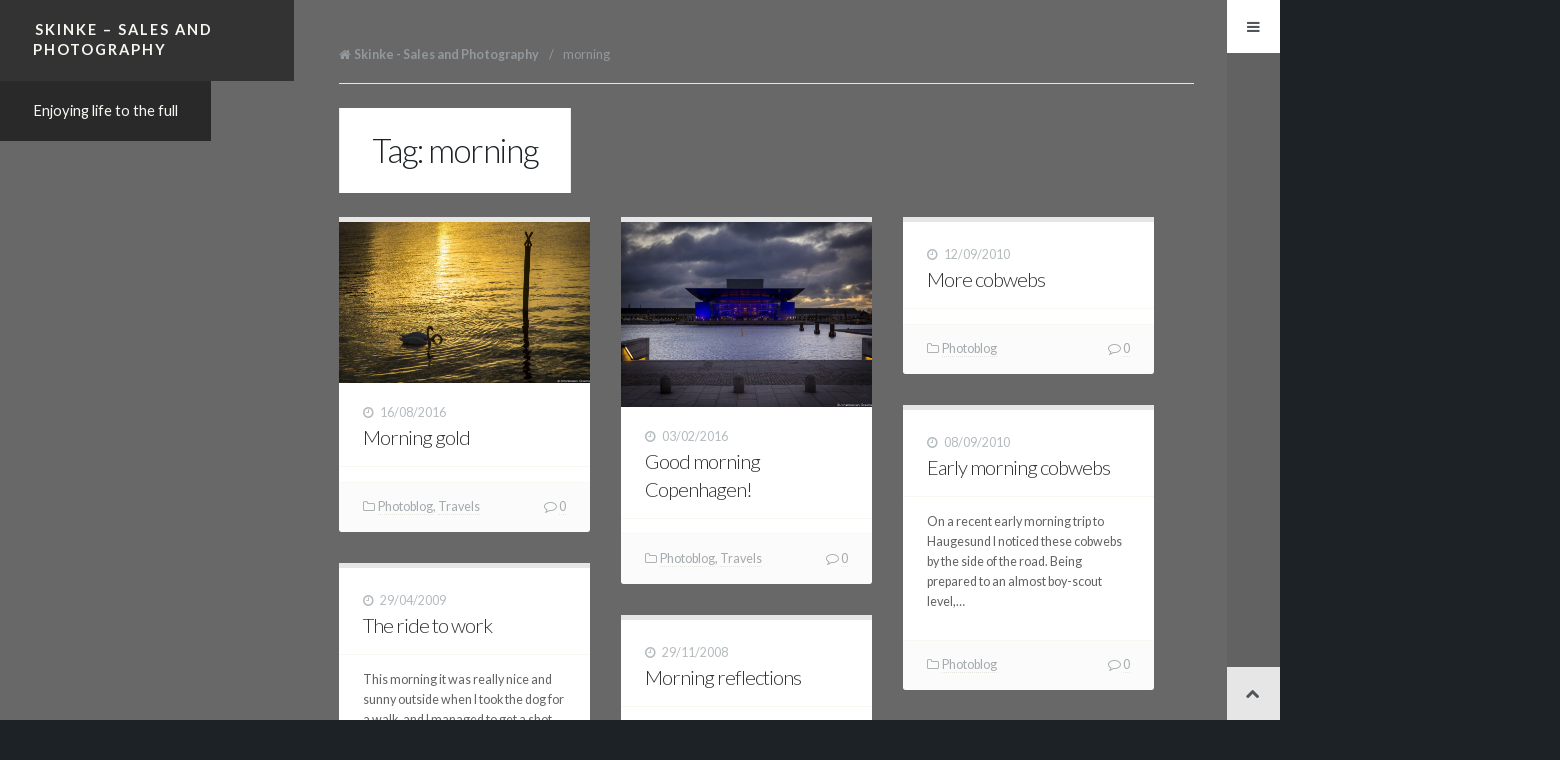

--- FILE ---
content_type: text/html; charset=UTF-8
request_url: https://skinke.com/tag/morning/
body_size: 9844
content:
<!DOCTYPE html>
<html lang="en-US" id="inner">
<head>
<meta charset="UTF-8" />
<title>morning | Skinke &#8211; Sales and Photography</title>
<meta http-equiv="Content-Type" content="text/html; charset=UTF-8" />
<link rel="pingback" href="https://skinke.com/xmlrpc.php" />
<meta name='robots' content='max-image-preview:large' />
<link rel='dns-prefetch' href='//platform-api.sharethis.com' />
<link rel='dns-prefetch' href='//fonts.googleapis.com' />
<link rel="alternate" type="application/rss+xml" title="Skinke - Sales and Photography &raquo; Feed" href="https://skinke.com/feed/" />
<link rel="alternate" type="application/rss+xml" title="Skinke - Sales and Photography &raquo; Comments Feed" href="https://skinke.com/comments/feed/" />
<link rel="alternate" type="application/rss+xml" title="Skinke - Sales and Photography &raquo; morning Tag Feed" href="https://skinke.com/tag/morning/feed/" />
<style id='wp-img-auto-sizes-contain-inline-css' type='text/css'>
img:is([sizes=auto i],[sizes^="auto," i]){contain-intrinsic-size:3000px 1500px}
/*# sourceURL=wp-img-auto-sizes-contain-inline-css */
</style>
<style id='wp-emoji-styles-inline-css' type='text/css'>

	img.wp-smiley, img.emoji {
		display: inline !important;
		border: none !important;
		box-shadow: none !important;
		height: 1em !important;
		width: 1em !important;
		margin: 0 0.07em !important;
		vertical-align: -0.1em !important;
		background: none !important;
		padding: 0 !important;
	}
/*# sourceURL=wp-emoji-styles-inline-css */
</style>
<style id='wp-block-library-inline-css' type='text/css'>
:root{--wp-block-synced-color:#7a00df;--wp-block-synced-color--rgb:122,0,223;--wp-bound-block-color:var(--wp-block-synced-color);--wp-editor-canvas-background:#ddd;--wp-admin-theme-color:#007cba;--wp-admin-theme-color--rgb:0,124,186;--wp-admin-theme-color-darker-10:#006ba1;--wp-admin-theme-color-darker-10--rgb:0,107,160.5;--wp-admin-theme-color-darker-20:#005a87;--wp-admin-theme-color-darker-20--rgb:0,90,135;--wp-admin-border-width-focus:2px}@media (min-resolution:192dpi){:root{--wp-admin-border-width-focus:1.5px}}.wp-element-button{cursor:pointer}:root .has-very-light-gray-background-color{background-color:#eee}:root .has-very-dark-gray-background-color{background-color:#313131}:root .has-very-light-gray-color{color:#eee}:root .has-very-dark-gray-color{color:#313131}:root .has-vivid-green-cyan-to-vivid-cyan-blue-gradient-background{background:linear-gradient(135deg,#00d084,#0693e3)}:root .has-purple-crush-gradient-background{background:linear-gradient(135deg,#34e2e4,#4721fb 50%,#ab1dfe)}:root .has-hazy-dawn-gradient-background{background:linear-gradient(135deg,#faaca8,#dad0ec)}:root .has-subdued-olive-gradient-background{background:linear-gradient(135deg,#fafae1,#67a671)}:root .has-atomic-cream-gradient-background{background:linear-gradient(135deg,#fdd79a,#004a59)}:root .has-nightshade-gradient-background{background:linear-gradient(135deg,#330968,#31cdcf)}:root .has-midnight-gradient-background{background:linear-gradient(135deg,#020381,#2874fc)}:root{--wp--preset--font-size--normal:16px;--wp--preset--font-size--huge:42px}.has-regular-font-size{font-size:1em}.has-larger-font-size{font-size:2.625em}.has-normal-font-size{font-size:var(--wp--preset--font-size--normal)}.has-huge-font-size{font-size:var(--wp--preset--font-size--huge)}.has-text-align-center{text-align:center}.has-text-align-left{text-align:left}.has-text-align-right{text-align:right}.has-fit-text{white-space:nowrap!important}#end-resizable-editor-section{display:none}.aligncenter{clear:both}.items-justified-left{justify-content:flex-start}.items-justified-center{justify-content:center}.items-justified-right{justify-content:flex-end}.items-justified-space-between{justify-content:space-between}.screen-reader-text{border:0;clip-path:inset(50%);height:1px;margin:-1px;overflow:hidden;padding:0;position:absolute;width:1px;word-wrap:normal!important}.screen-reader-text:focus{background-color:#ddd;clip-path:none;color:#444;display:block;font-size:1em;height:auto;left:5px;line-height:normal;padding:15px 23px 14px;text-decoration:none;top:5px;width:auto;z-index:100000}html :where(.has-border-color){border-style:solid}html :where([style*=border-top-color]){border-top-style:solid}html :where([style*=border-right-color]){border-right-style:solid}html :where([style*=border-bottom-color]){border-bottom-style:solid}html :where([style*=border-left-color]){border-left-style:solid}html :where([style*=border-width]){border-style:solid}html :where([style*=border-top-width]){border-top-style:solid}html :where([style*=border-right-width]){border-right-style:solid}html :where([style*=border-bottom-width]){border-bottom-style:solid}html :where([style*=border-left-width]){border-left-style:solid}html :where(img[class*=wp-image-]){height:auto;max-width:100%}:where(figure){margin:0 0 1em}html :where(.is-position-sticky){--wp-admin--admin-bar--position-offset:var(--wp-admin--admin-bar--height,0px)}@media screen and (max-width:600px){html :where(.is-position-sticky){--wp-admin--admin-bar--position-offset:0px}}

/*# sourceURL=wp-block-library-inline-css */
</style><style id='global-styles-inline-css' type='text/css'>
:root{--wp--preset--aspect-ratio--square: 1;--wp--preset--aspect-ratio--4-3: 4/3;--wp--preset--aspect-ratio--3-4: 3/4;--wp--preset--aspect-ratio--3-2: 3/2;--wp--preset--aspect-ratio--2-3: 2/3;--wp--preset--aspect-ratio--16-9: 16/9;--wp--preset--aspect-ratio--9-16: 9/16;--wp--preset--color--black: #000000;--wp--preset--color--cyan-bluish-gray: #abb8c3;--wp--preset--color--white: #ffffff;--wp--preset--color--pale-pink: #f78da7;--wp--preset--color--vivid-red: #cf2e2e;--wp--preset--color--luminous-vivid-orange: #ff6900;--wp--preset--color--luminous-vivid-amber: #fcb900;--wp--preset--color--light-green-cyan: #7bdcb5;--wp--preset--color--vivid-green-cyan: #00d084;--wp--preset--color--pale-cyan-blue: #8ed1fc;--wp--preset--color--vivid-cyan-blue: #0693e3;--wp--preset--color--vivid-purple: #9b51e0;--wp--preset--gradient--vivid-cyan-blue-to-vivid-purple: linear-gradient(135deg,rgb(6,147,227) 0%,rgb(155,81,224) 100%);--wp--preset--gradient--light-green-cyan-to-vivid-green-cyan: linear-gradient(135deg,rgb(122,220,180) 0%,rgb(0,208,130) 100%);--wp--preset--gradient--luminous-vivid-amber-to-luminous-vivid-orange: linear-gradient(135deg,rgb(252,185,0) 0%,rgb(255,105,0) 100%);--wp--preset--gradient--luminous-vivid-orange-to-vivid-red: linear-gradient(135deg,rgb(255,105,0) 0%,rgb(207,46,46) 100%);--wp--preset--gradient--very-light-gray-to-cyan-bluish-gray: linear-gradient(135deg,rgb(238,238,238) 0%,rgb(169,184,195) 100%);--wp--preset--gradient--cool-to-warm-spectrum: linear-gradient(135deg,rgb(74,234,220) 0%,rgb(151,120,209) 20%,rgb(207,42,186) 40%,rgb(238,44,130) 60%,rgb(251,105,98) 80%,rgb(254,248,76) 100%);--wp--preset--gradient--blush-light-purple: linear-gradient(135deg,rgb(255,206,236) 0%,rgb(152,150,240) 100%);--wp--preset--gradient--blush-bordeaux: linear-gradient(135deg,rgb(254,205,165) 0%,rgb(254,45,45) 50%,rgb(107,0,62) 100%);--wp--preset--gradient--luminous-dusk: linear-gradient(135deg,rgb(255,203,112) 0%,rgb(199,81,192) 50%,rgb(65,88,208) 100%);--wp--preset--gradient--pale-ocean: linear-gradient(135deg,rgb(255,245,203) 0%,rgb(182,227,212) 50%,rgb(51,167,181) 100%);--wp--preset--gradient--electric-grass: linear-gradient(135deg,rgb(202,248,128) 0%,rgb(113,206,126) 100%);--wp--preset--gradient--midnight: linear-gradient(135deg,rgb(2,3,129) 0%,rgb(40,116,252) 100%);--wp--preset--font-size--small: 13px;--wp--preset--font-size--medium: 20px;--wp--preset--font-size--large: 36px;--wp--preset--font-size--x-large: 42px;--wp--preset--spacing--20: 0.44rem;--wp--preset--spacing--30: 0.67rem;--wp--preset--spacing--40: 1rem;--wp--preset--spacing--50: 1.5rem;--wp--preset--spacing--60: 2.25rem;--wp--preset--spacing--70: 3.38rem;--wp--preset--spacing--80: 5.06rem;--wp--preset--shadow--natural: 6px 6px 9px rgba(0, 0, 0, 0.2);--wp--preset--shadow--deep: 12px 12px 50px rgba(0, 0, 0, 0.4);--wp--preset--shadow--sharp: 6px 6px 0px rgba(0, 0, 0, 0.2);--wp--preset--shadow--outlined: 6px 6px 0px -3px rgb(255, 255, 255), 6px 6px rgb(0, 0, 0);--wp--preset--shadow--crisp: 6px 6px 0px rgb(0, 0, 0);}:where(.is-layout-flex){gap: 0.5em;}:where(.is-layout-grid){gap: 0.5em;}body .is-layout-flex{display: flex;}.is-layout-flex{flex-wrap: wrap;align-items: center;}.is-layout-flex > :is(*, div){margin: 0;}body .is-layout-grid{display: grid;}.is-layout-grid > :is(*, div){margin: 0;}:where(.wp-block-columns.is-layout-flex){gap: 2em;}:where(.wp-block-columns.is-layout-grid){gap: 2em;}:where(.wp-block-post-template.is-layout-flex){gap: 1.25em;}:where(.wp-block-post-template.is-layout-grid){gap: 1.25em;}.has-black-color{color: var(--wp--preset--color--black) !important;}.has-cyan-bluish-gray-color{color: var(--wp--preset--color--cyan-bluish-gray) !important;}.has-white-color{color: var(--wp--preset--color--white) !important;}.has-pale-pink-color{color: var(--wp--preset--color--pale-pink) !important;}.has-vivid-red-color{color: var(--wp--preset--color--vivid-red) !important;}.has-luminous-vivid-orange-color{color: var(--wp--preset--color--luminous-vivid-orange) !important;}.has-luminous-vivid-amber-color{color: var(--wp--preset--color--luminous-vivid-amber) !important;}.has-light-green-cyan-color{color: var(--wp--preset--color--light-green-cyan) !important;}.has-vivid-green-cyan-color{color: var(--wp--preset--color--vivid-green-cyan) !important;}.has-pale-cyan-blue-color{color: var(--wp--preset--color--pale-cyan-blue) !important;}.has-vivid-cyan-blue-color{color: var(--wp--preset--color--vivid-cyan-blue) !important;}.has-vivid-purple-color{color: var(--wp--preset--color--vivid-purple) !important;}.has-black-background-color{background-color: var(--wp--preset--color--black) !important;}.has-cyan-bluish-gray-background-color{background-color: var(--wp--preset--color--cyan-bluish-gray) !important;}.has-white-background-color{background-color: var(--wp--preset--color--white) !important;}.has-pale-pink-background-color{background-color: var(--wp--preset--color--pale-pink) !important;}.has-vivid-red-background-color{background-color: var(--wp--preset--color--vivid-red) !important;}.has-luminous-vivid-orange-background-color{background-color: var(--wp--preset--color--luminous-vivid-orange) !important;}.has-luminous-vivid-amber-background-color{background-color: var(--wp--preset--color--luminous-vivid-amber) !important;}.has-light-green-cyan-background-color{background-color: var(--wp--preset--color--light-green-cyan) !important;}.has-vivid-green-cyan-background-color{background-color: var(--wp--preset--color--vivid-green-cyan) !important;}.has-pale-cyan-blue-background-color{background-color: var(--wp--preset--color--pale-cyan-blue) !important;}.has-vivid-cyan-blue-background-color{background-color: var(--wp--preset--color--vivid-cyan-blue) !important;}.has-vivid-purple-background-color{background-color: var(--wp--preset--color--vivid-purple) !important;}.has-black-border-color{border-color: var(--wp--preset--color--black) !important;}.has-cyan-bluish-gray-border-color{border-color: var(--wp--preset--color--cyan-bluish-gray) !important;}.has-white-border-color{border-color: var(--wp--preset--color--white) !important;}.has-pale-pink-border-color{border-color: var(--wp--preset--color--pale-pink) !important;}.has-vivid-red-border-color{border-color: var(--wp--preset--color--vivid-red) !important;}.has-luminous-vivid-orange-border-color{border-color: var(--wp--preset--color--luminous-vivid-orange) !important;}.has-luminous-vivid-amber-border-color{border-color: var(--wp--preset--color--luminous-vivid-amber) !important;}.has-light-green-cyan-border-color{border-color: var(--wp--preset--color--light-green-cyan) !important;}.has-vivid-green-cyan-border-color{border-color: var(--wp--preset--color--vivid-green-cyan) !important;}.has-pale-cyan-blue-border-color{border-color: var(--wp--preset--color--pale-cyan-blue) !important;}.has-vivid-cyan-blue-border-color{border-color: var(--wp--preset--color--vivid-cyan-blue) !important;}.has-vivid-purple-border-color{border-color: var(--wp--preset--color--vivid-purple) !important;}.has-vivid-cyan-blue-to-vivid-purple-gradient-background{background: var(--wp--preset--gradient--vivid-cyan-blue-to-vivid-purple) !important;}.has-light-green-cyan-to-vivid-green-cyan-gradient-background{background: var(--wp--preset--gradient--light-green-cyan-to-vivid-green-cyan) !important;}.has-luminous-vivid-amber-to-luminous-vivid-orange-gradient-background{background: var(--wp--preset--gradient--luminous-vivid-amber-to-luminous-vivid-orange) !important;}.has-luminous-vivid-orange-to-vivid-red-gradient-background{background: var(--wp--preset--gradient--luminous-vivid-orange-to-vivid-red) !important;}.has-very-light-gray-to-cyan-bluish-gray-gradient-background{background: var(--wp--preset--gradient--very-light-gray-to-cyan-bluish-gray) !important;}.has-cool-to-warm-spectrum-gradient-background{background: var(--wp--preset--gradient--cool-to-warm-spectrum) !important;}.has-blush-light-purple-gradient-background{background: var(--wp--preset--gradient--blush-light-purple) !important;}.has-blush-bordeaux-gradient-background{background: var(--wp--preset--gradient--blush-bordeaux) !important;}.has-luminous-dusk-gradient-background{background: var(--wp--preset--gradient--luminous-dusk) !important;}.has-pale-ocean-gradient-background{background: var(--wp--preset--gradient--pale-ocean) !important;}.has-electric-grass-gradient-background{background: var(--wp--preset--gradient--electric-grass) !important;}.has-midnight-gradient-background{background: var(--wp--preset--gradient--midnight) !important;}.has-small-font-size{font-size: var(--wp--preset--font-size--small) !important;}.has-medium-font-size{font-size: var(--wp--preset--font-size--medium) !important;}.has-large-font-size{font-size: var(--wp--preset--font-size--large) !important;}.has-x-large-font-size{font-size: var(--wp--preset--font-size--x-large) !important;}
/*# sourceURL=global-styles-inline-css */
</style>

<style id='classic-theme-styles-inline-css' type='text/css'>
/*! This file is auto-generated */
.wp-block-button__link{color:#fff;background-color:#32373c;border-radius:9999px;box-shadow:none;text-decoration:none;padding:calc(.667em + 2px) calc(1.333em + 2px);font-size:1.125em}.wp-block-file__button{background:#32373c;color:#fff;text-decoration:none}
/*# sourceURL=/wp-includes/css/classic-themes.min.css */
</style>
<link rel='stylesheet' id='woodojo-social-widgets-css' href='https://skinke.com/wp-content/plugins/woodojo/bundled/woodojo-social-widgets/assets/css/style.css?ver=6.9' type='text/css' media='all' />
<link rel='stylesheet' id='dashicons-css' href='https://skinke.com/wp-includes/css/dashicons.min.css?ver=6.9' type='text/css' media='all' />
<link rel='stylesheet' id='thickbox-css' href='https://skinke.com/wp-includes/js/thickbox/thickbox.css?ver=6.9' type='text/css' media='all' />
<link rel='stylesheet' id='theme-stylesheet-css' href='https://skinke.com/wp-content/themes/maximize-new/style.css?ver=6.9' type='text/css' media='all' />
<link rel='stylesheet' id='woo-layout-css' href='https://skinke.com/wp-content/themes/maximize-new/css/layout.css?ver=6.9' type='text/css' media='all' />
<link rel='stylesheet' id='lato-css' href='http://fonts.googleapis.com/css?family=Lato%3A300%2C400%2C700%2C400italic&#038;ver=6.9' type='text/css' media='all' />
<link rel='stylesheet' id='prettyPhoto-css' href='https://skinke.com/wp-content/themes/maximize-new/includes/css/prettyPhoto.css?ver=6.9' type='text/css' media='all' />
<script type="text/javascript" src="//platform-api.sharethis.com/js/sharethis.js?ver=8.5.0#property=668ebaaae1507500197b00ec&amp;product=gdpr-compliance-tool-v2&amp;source=simple-share-buttons-adder-wordpress" id="simple-share-buttons-adder-mu-js"></script>
<script type="text/javascript" src="https://skinke.com/wp-includes/js/jquery/jquery.min.js?ver=3.7.1" id="jquery-core-js"></script>
<script type="text/javascript" src="https://skinke.com/wp-includes/js/jquery/jquery-migrate.min.js?ver=3.4.1" id="jquery-migrate-js"></script>
<script type="text/javascript" src="https://skinke.com/wp-content/themes/maximize-new/includes/js/fitvids.min.js?ver=1.0" id="fitvids-js"></script>
<script type="text/javascript" src="https://skinke.com/wp-content/themes/maximize-new/includes/js/modernizr.min.js?ver=2.6.2" id="modernizr-js"></script>
<script type="text/javascript" src="https://skinke.com/wp-content/themes/maximize-new/includes/js/jquery.doubleTapToGo.min.js?ver=1.0" id="doubleTapToGo-js"></script>
<script type="text/javascript" src="https://skinke.com/wp-content/themes/maximize-new/includes/js/jquery.tipTip.min.js?ver=1.3" id="tipTip-js"></script>
<script type="text/javascript" src="https://skinke.com/wp-content/themes/maximize-new/includes/js/jquery.masonry.fire.min.js?ver=1.0" id="fire-masonry-js"></script>
<script type="text/javascript" src="https://skinke.com/wp-content/themes/maximize-new/includes/js/general.js?ver=6.9" id="general-js"></script>
<script type="text/javascript" src="https://skinke.com/wp-content/themes/maximize-new/includes/js/jquery.prettyPhoto.min.js?ver=3.1.3" id="prettyPhoto-js"></script>
<script type="text/javascript" src="https://skinke.com/wp-content/themes/maximize-new/includes/js/enable-lightbox.js?ver=6.9" id="enable-lightbox-js"></script>
<link rel="https://api.w.org/" href="https://skinke.com/wp-json/" /><link rel="alternate" title="JSON" type="application/json" href="https://skinke.com/wp-json/wp/v2/tags/12" /><link rel="EditURI" type="application/rsd+xml" title="RSD" href="https://skinke.com/xmlrpc.php?rsd" />
<meta name="generator" content="WordPress 6.9" />

<!-- Theme version -->
<meta name="generator" content="Maximize 1.3.3" />
<meta name="generator" content="WooFramework 6.2.9" />

<!-- Always force latest IE rendering engine (even in intranet) & Chrome Frame -->
<meta http-equiv="X-UA-Compatible" content="IE=edge,chrome=1" />

<!--  Mobile viewport scale | Disable user zooming as the layout is optimised -->
<meta name="viewport" content="width=device-width, initial-scale=1, maximum-scale=1">
<!--[if lt IE 9]>
<script src="https://html5shim.googlecode.com/svn/trunk/html5.js"></script>
<![endif]-->
		<link rel="icon" href="https://skinke.com/wp-content/uploads/2014/11/cropped-T8A7769-32x32.jpg" sizes="32x32" />
<link rel="icon" href="https://skinke.com/wp-content/uploads/2014/11/cropped-T8A7769-192x192.jpg" sizes="192x192" />
<link rel="apple-touch-icon" href="https://skinke.com/wp-content/uploads/2014/11/cropped-T8A7769-180x180.jpg" />
<meta name="msapplication-TileImage" content="https://skinke.com/wp-content/uploads/2014/11/cropped-T8A7769-270x270.jpg" />

<!-- Woo Custom Styling -->
<style type="text/css">
#inner #wrapper { background: #686868 !important; }
</style>

<!-- Alt Stylesheet -->
<link href="https://skinke.com/wp-content/themes/maximize-new/styles/monochrome.css" rel="stylesheet" type="text/css" />
<!-- Options Panel Custom CSS -->
<style type="text/css">
#logo img { display:none; } .site-title { display:block !important; }
.site-description { display:block !important; }
</style>


<!-- Woo Shortcodes CSS -->
<link href="https://skinke.com/wp-content/themes/maximize-new/functions/css/shortcodes.css" rel="stylesheet" type="text/css" />

<!-- Custom Stylesheet -->
<link href="https://skinke.com/wp-content/themes/maximize-new/custom.css" rel="stylesheet" type="text/css" />
</head>
<body class="archive tag tag-morning tag-12 wp-theme-maximize-new chrome alt-style-monochrome two-col-left has-lightbox has-masonry">
<div id="wrapper" >
	<div id="inner-wrapper">

    
	<header id="header">
				<div class="site-header">
			<h1 class="site-title"><a href="https://skinke.com/">Skinke &#8211; Sales and Photography</a></h1>
							<h2 class="site-description">Enjoying life to the full</h2>
					</div>
		


        
        <div class="toggle-and-nav">

	        <span class="nav-toggle"><a href="#navigation" title="Toggle Navigation"><span>Navigation</span></a></span>

		    			
			<nav id="navigation" class="col-full" role="navigation">

				<div class="inner-nav">

					<section class="menus">

					<h3>Menu</h3><ul id="main-nav" class="nav"><li id="menu-item-2244" class="menu-item menu-item-type-custom menu-item-object-custom menu-item-home menu-item-2244"><a href="http://skinke.com/">Home</a></li>
<li id="menu-item-5618" class="menu-item menu-item-type-post_type menu-item-object-page menu-item-has-children menu-item-5618"><a href="https://skinke.com/the-doubtful-salesperson/">The doubtful salesperson</a>
<ul class="sub-menu">
	<li id="menu-item-5638" class="menu-item menu-item-type-taxonomy menu-item-object-category menu-item-5638"><a href="https://skinke.com/category/sales-blog/">Sales blog</a></li>
</ul>
</li>
<li id="menu-item-4486" class="menu-item menu-item-type-taxonomy menu-item-object-category menu-item-has-children menu-item-4486"><a href="https://skinke.com/category/photography/">Photoblog</a>
<ul class="sub-menu">
	<li id="menu-item-5624" class="menu-item menu-item-type-taxonomy menu-item-object-category menu-item-5624"><a href="https://skinke.com/category/photography/travels/">Travels</a></li>
	<li id="menu-item-5625" class="menu-item menu-item-type-taxonomy menu-item-object-category menu-item-5625"><a href="https://skinke.com/category/photography/sandvika/">Sandvika</a></li>
	<li id="menu-item-5626" class="menu-item menu-item-type-taxonomy menu-item-object-category menu-item-5626"><a href="https://skinke.com/category/photography/alexander/">Alexander</a></li>
	<li id="menu-item-5627" class="menu-item menu-item-type-taxonomy menu-item-object-category menu-item-5627"><a href="https://skinke.com/category/photography/stavanger-2/">Stavanger</a></li>
	<li id="menu-item-5628" class="menu-item menu-item-type-taxonomy menu-item-object-category menu-item-5628"><a href="https://skinke.com/category/photography/caitlin/">Caitlin</a></li>
	<li id="menu-item-5629" class="menu-item menu-item-type-taxonomy menu-item-object-category menu-item-5629"><a href="https://skinke.com/category/photography/events/">Events</a></li>
	<li id="menu-item-5630" class="menu-item menu-item-type-taxonomy menu-item-object-category menu-item-5630"><a href="https://skinke.com/category/skui/">Skui</a></li>
</ul>
</li>
</ul>			        <ul class="nav rss">
			            			            <li class="sub-rss"><a href="https://skinke.com/feed/">RSS</a></li>
			        </ul>

		    	</section><!--/.menus-->

		    	    <div class="social">

    		    	<h3>Connect</h3>
	    
   		   		<a target="_blank" href="https://skinke.com/feed/" class="subscribe" title="RSS"></a>

   		   		<a target="_blank" href="http://www.twitter.com/skinke" class="twitter" title="Twitter"></a>

   		   		<a target="_blank" href="http://www.facebook.com/graeme.johannessen" class="facebook" title="Facebook"></a>

   		   		<a target="_blank" href="http://no.linkedin.com/in/graemejohannessen/" class="linkedin" title="LinkedIn"></a>

   		   		<a target="_blank" href="http://instagram.com/skinke1976" class="instagram" title="Instagram"></a>

			</div> 
		    	
		        <a href="#top" class="nav-close"><span>Return to Content</span></a>

				</div><!-- /.inner-nav -->

			</nav><!-- /#navigation -->

		</div>

		
	</header><!-- /#header -->

	
    <div id="content" class="col-full">

    	<section id="breadcrumbs"><div class="breadcrumb breadcrumbs woo-breadcrumbs"><div class="breadcrumb-trail"><a href="https://skinke.com" title="Skinke - Sales and Photography" rel="home" class="trail-begin">Skinke - Sales and Photography</a> <span class="sep">/</span> <span class="trail-end">morning</span></div></div></section><!--/#breadcrumbs -->
		<section id="main" class="col-left">

		            <header class="archive-header">
                        	<h1>Tag: morning</h1>

                        </header>

            
	        <div class="fix"></div>

        		<div class="loop-wrapper">
	
						
				
	<article class="post-4998 post type-post status-publish format-standard has-post-thumbnail hentry category-photography category-travels tag-copenhagen tag-morning tag-sunrise">

	    <a href="https://skinke.com/morning-gold/"  title="Morning gold"><img src="https://skinke.com/wp-content/uploads/2016/08/T8A1326-999x641.jpg" alt="_T8A1326"  width="999" title="Morning gold" class="woo-image thumbnail alignleft" /></a>
		<header>

			<aside class="post-meta">
	<p class="post-date">16/08/2016</p>
</aside>
			<h1><a href="https://skinke.com/morning-gold/" rel="bookmark" title="Morning gold">Morning gold</a></h1>

		</header>

		<section class="entry">
				</section>

		<footer class="post-more">
			<span class="categories"><a href="https://skinke.com/category/photography/" rel="category tag">Photoblog</a>, <a href="https://skinke.com/category/photography/travels/" rel="category tag">Travels</a></span>
			<span class="comments"><a href="https://skinke.com/morning-gold/#respond">0</a></span>
		</footer>

	</article><!-- /.post -->
			
				
	<article class="post-4888 post type-post status-publish format-standard has-post-thumbnail hentry category-photography category-travels tag-cold tag-copenhagen tag-denmark tag-morning">

	    <a href="https://skinke.com/good-morning-copenhagen/"  title="Good morning Copenhagen!"><img src="https://skinke.com/wp-content/uploads/2016/02/T8A7567-999x736.jpg" alt="_T8A7567"  width="999" title="Good morning Copenhagen!" class="woo-image thumbnail alignleft" /></a>
		<header>

			<aside class="post-meta">
	<p class="post-date">03/02/2016</p>
</aside>
			<h1><a href="https://skinke.com/good-morning-copenhagen/" rel="bookmark" title="Good morning Copenhagen!">Good morning Copenhagen!</a></h1>

		</header>

		<section class="entry">
				</section>

		<footer class="post-more">
			<span class="categories"><a href="https://skinke.com/category/photography/" rel="category tag">Photoblog</a>, <a href="https://skinke.com/category/photography/travels/" rel="category tag">Travels</a></span>
			<span class="comments"><a href="https://skinke.com/good-morning-copenhagen/#respond">0</a></span>
		</footer>

	</article><!-- /.post -->
			
				
	<article class="post-1224 post type-post status-publish format-standard hentry category-photography tag-cobweb tag-dew tag-morning">

	    
		<header>

			<aside class="post-meta">
	<p class="post-date">12/09/2010</p>
</aside>
			<h1><a href="https://skinke.com/more-cobwebs/" rel="bookmark" title="More cobwebs">More cobwebs</a></h1>

		</header>

		<section class="entry">
				</section>

		<footer class="post-more">
			<span class="categories"><a href="https://skinke.com/category/photography/" rel="category tag">Photoblog</a></span>
			<span class="comments"><a href="https://skinke.com/more-cobwebs/#respond">0</a></span>
		</footer>

	</article><!-- /.post -->
			
				
	<article class="post-1220 post type-post status-publish format-standard hentry category-photography tag-cobweb tag-morning tag-sunrise">

	    
		<header>

			<aside class="post-meta">
	<p class="post-date">08/09/2010</p>
</aside>
			<h1><a href="https://skinke.com/early-morning-cobwebs/" rel="bookmark" title="Early morning cobwebs">Early morning cobwebs</a></h1>

		</header>

		<section class="entry">
		<p>On a recent early morning trip to Haugesund I noticed these cobwebs by the side of the road. Being prepared to an almost boy-scout level,&hellip;</p>
		</section>

		<footer class="post-more">
			<span class="categories"><a href="https://skinke.com/category/photography/" rel="category tag">Photoblog</a></span>
			<span class="comments"><a href="https://skinke.com/early-morning-cobwebs/#respond">0</a></span>
		</footer>

	</article><!-- /.post -->
			
				
	<article class="post-551 post type-post status-publish format-standard hentry category-photography tag-morning tag-work">

	    
		<header>

			<aside class="post-meta">
	<p class="post-date">29/04/2009</p>
</aside>
			<h1><a href="https://skinke.com/the-ride-to-work/" rel="bookmark" title="The ride to work">The ride to work</a></h1>

		</header>

		<section class="entry">
		<p>This morning it was really nice and sunny outside when I took the dog for a walk, and I managed to get a shot of&hellip;</p>
		</section>

		<footer class="post-more">
			<span class="categories"><a href="https://skinke.com/category/photography/" rel="category tag">Photoblog</a></span>
			<span class="comments"><a href="https://skinke.com/the-ride-to-work/#comments">1</a></span>
		</footer>

	</article><!-- /.post -->
			
				
	<article class="post-144 post type-post status-publish format-standard has-post-thumbnail hentry category-photography category-stavanger-2 tag-morning tag-reflections">

	    
		<header>

			<aside class="post-meta">
	<p class="post-date">29/11/2008</p>
</aside>
			<h1><a href="https://skinke.com/morning-reflections/" rel="bookmark" title="Morning reflections">Morning reflections</a></h1>

		</header>

		<section class="entry">
				</section>

		<footer class="post-more">
			<span class="categories"><a href="https://skinke.com/category/photography/" rel="category tag">Photoblog</a>, <a href="https://skinke.com/category/photography/stavanger-2/" rel="category tag">Stavanger</a></span>
			<span class="comments"><a href="https://skinke.com/morning-reflections/#comments">2</a></span>
		</footer>

	</article><!-- /.post -->
			
	        
	        	</div>
	
			
		</section><!-- /#main -->

		
        <aside id="sidebar" class="col-right">

	
	
	
</aside><!-- /#sidebar -->
    </div><!-- /#content -->


	
	<section id="footer-widgets" class="col-full col-4 fix">

		<div class="footer-widgets-inner">

							
			<div class="block footer-widget-1">
	        				<div id="woo_blogauthorinfo-3" class="widget widget_woo_blogauthorinfo">			<h3>About skinke</h3>			<span class="left"></span>
			<p>The questioning sales guy - the photographer - the traveller. 

Never stop asking questions, never stop learning. </p>
						<div class="fix"></div>
			</div>			</div>

		        							
			<div class="block footer-widget-2">
	        	<div id="tag_cloud-4" class="widget widget_tag_cloud"><h3>Tags</h3><div class="tagcloud"><a href="https://skinke.com/tag/alexander/" class="tag-cloud-link tag-link-491 tag-link-position-1" style="font-size: 20.444444444444pt;" aria-label="Alexander (49 items)">Alexander</a>
<a href="https://skinke.com/tag/autumn/" class="tag-cloud-link tag-link-169 tag-link-position-2" style="font-size: 15.933333333333pt;" aria-label="autumn (25 items)">autumn</a>
<a href="https://skinke.com/tag/beach/" class="tag-cloud-link tag-link-9 tag-link-position-3" style="font-size: 17.8pt;" aria-label="beach (33 items)">beach</a>
<a href="https://skinke.com/tag/berghoff/" class="tag-cloud-link tag-link-502 tag-link-position-4" style="font-size: 10.177777777778pt;" aria-label="Berghoff (10 items)">Berghoff</a>
<a href="https://skinke.com/tag/blue/" class="tag-cloud-link tag-link-16 tag-link-position-5" style="font-size: 14.222222222222pt;" aria-label="blue (19 items)">blue</a>
<a href="https://skinke.com/tag/caitlin/" class="tag-cloud-link tag-link-495 tag-link-position-6" style="font-size: 16.244444444444pt;" aria-label="Caitlin (26 items)">Caitlin</a>
<a href="https://skinke.com/tag/cc/" class="tag-cloud-link tag-link-76 tag-link-position-7" style="font-size: 13.133333333333pt;" aria-label="CC (16 items)">CC</a>
<a href="https://skinke.com/tag/christmas/" class="tag-cloud-link tag-link-248 tag-link-position-8" style="font-size: 10.177777777778pt;" aria-label="christmas (10 items)">christmas</a>
<a href="https://skinke.com/tag/cold/" class="tag-cloud-link tag-link-19 tag-link-position-9" style="font-size: 22pt;" aria-label="cold (62 items)">cold</a>
<a href="https://skinke.com/tag/copenhagen/" class="tag-cloud-link tag-link-513 tag-link-position-10" style="font-size: 8.7777777777778pt;" aria-label="Copenhagen (8 items)">Copenhagen</a>
<a href="https://skinke.com/tag/dog/" class="tag-cloud-link tag-link-106 tag-link-position-11" style="font-size: 8pt;" aria-label="dog (7 items)">dog</a>
<a href="https://skinke.com/tag/edinburgh/" class="tag-cloud-link tag-link-117 tag-link-position-12" style="font-size: 10.8pt;" aria-label="edinburgh (11 items)">edinburgh</a>
<a href="https://skinke.com/tag/fano/" class="tag-cloud-link tag-link-73 tag-link-position-13" style="font-size: 10.177777777778pt;" aria-label="Fano (10 items)">Fano</a>
<a href="https://skinke.com/tag/fishing/" class="tag-cloud-link tag-link-162 tag-link-position-14" style="font-size: 8.7777777777778pt;" aria-label="fishing (8 items)">fishing</a>
<a href="https://skinke.com/tag/fog/" class="tag-cloud-link tag-link-111 tag-link-position-15" style="font-size: 8pt;" aria-label="fog (7 items)">fog</a>
<a href="https://skinke.com/tag/frost/" class="tag-cloud-link tag-link-39 tag-link-position-16" style="font-size: 10.177777777778pt;" aria-label="frost (10 items)">frost</a>
<a href="https://skinke.com/tag/frozen/" class="tag-cloud-link tag-link-109 tag-link-position-17" style="font-size: 12.355555555556pt;" aria-label="frozen (14 items)">frozen</a>
<a href="https://skinke.com/tag/fun/" class="tag-cloud-link tag-link-98 tag-link-position-18" style="font-size: 8pt;" aria-label="fun (7 items)">fun</a>
<a href="https://skinke.com/tag/golf/" class="tag-cloud-link tag-link-170 tag-link-position-19" style="font-size: 10.177777777778pt;" aria-label="golf (10 items)">golf</a>
<a href="https://skinke.com/tag/green/" class="tag-cloud-link tag-link-59 tag-link-position-20" style="font-size: 8.7777777777778pt;" aria-label="green (8 items)">green</a>
<a href="https://skinke.com/tag/ice/" class="tag-cloud-link tag-link-56 tag-link-position-21" style="font-size: 10.177777777778pt;" aria-label="ice (10 items)">ice</a>
<a href="https://skinke.com/tag/italy/" class="tag-cloud-link tag-link-74 tag-link-position-22" style="font-size: 15.777777777778pt;" aria-label="Italy (24 items)">Italy</a>
<a href="https://skinke.com/tag/leaves/" class="tag-cloud-link tag-link-143 tag-link-position-23" style="font-size: 11.888888888889pt;" aria-label="leaves (13 items)">leaves</a>
<a href="https://skinke.com/tag/light/" class="tag-cloud-link tag-link-22 tag-link-position-24" style="font-size: 8.7777777777778pt;" aria-label="light (8 items)">light</a>
<a href="https://skinke.com/tag/london/" class="tag-cloud-link tag-link-400 tag-link-position-25" style="font-size: 10.177777777778pt;" aria-label="London (10 items)">London</a>
<a href="https://skinke.com/tag/mosvannet/" class="tag-cloud-link tag-link-151 tag-link-position-26" style="font-size: 11.266666666667pt;" aria-label="mosvannet (12 items)">mosvannet</a>
<a href="https://skinke.com/tag/oliver/" class="tag-cloud-link tag-link-4 tag-link-position-27" style="font-size: 8.7777777777778pt;" aria-label="Oliver (8 items)">Oliver</a>
<a href="https://skinke.com/tag/oslo/" class="tag-cloud-link tag-link-112 tag-link-position-28" style="font-size: 11.888888888889pt;" aria-label="oslo (13 items)">oslo</a>
<a href="https://skinke.com/tag/paris/" class="tag-cloud-link tag-link-233 tag-link-position-29" style="font-size: 8pt;" aria-label="Paris (7 items)">Paris</a>
<a href="https://skinke.com/tag/photofriday/" class="tag-cloud-link tag-link-41 tag-link-position-30" style="font-size: 9.5555555555556pt;" aria-label="photofriday (9 items)">photofriday</a>
<a href="https://skinke.com/tag/rain/" class="tag-cloud-link tag-link-15 tag-link-position-31" style="font-size: 9.5555555555556pt;" aria-label="rain (9 items)">rain</a>
<a href="https://skinke.com/tag/sales/" class="tag-cloud-link tag-link-609 tag-link-position-32" style="font-size: 8.7777777777778pt;" aria-label="sales (8 items)">sales</a>
<a href="https://skinke.com/tag/sea/" class="tag-cloud-link tag-link-77 tag-link-position-33" style="font-size: 8.7777777777778pt;" aria-label="sea (8 items)">sea</a>
<a href="https://skinke.com/tag/skiing/" class="tag-cloud-link tag-link-259 tag-link-position-34" style="font-size: 10.177777777778pt;" aria-label="skiing (10 items)">skiing</a>
<a href="https://skinke.com/tag/snow/" class="tag-cloud-link tag-link-57 tag-link-position-35" style="font-size: 21.222222222222pt;" aria-label="snow (55 items)">snow</a>
<a href="https://skinke.com/tag/spring/" class="tag-cloud-link tag-link-121 tag-link-position-36" style="font-size: 14.533333333333pt;" aria-label="spring (20 items)">spring</a>
<a href="https://skinke.com/tag/standrews/" class="tag-cloud-link tag-link-320 tag-link-position-37" style="font-size: 8.7777777777778pt;" aria-label="standrews (8 items)">standrews</a>
<a href="https://skinke.com/tag/stavanger/" class="tag-cloud-link tag-link-220 tag-link-position-38" style="font-size: 12.355555555556pt;" aria-label="stavanger (14 items)">stavanger</a>
<a href="https://skinke.com/tag/summer/" class="tag-cloud-link tag-link-221 tag-link-position-39" style="font-size: 19.2pt;" aria-label="summer (41 items)">summer</a>
<a href="https://skinke.com/tag/sunrise/" class="tag-cloud-link tag-link-71 tag-link-position-40" style="font-size: 13.911111111111pt;" aria-label="sunrise (18 items)">sunrise</a>
<a href="https://skinke.com/tag/sunset/" class="tag-cloud-link tag-link-55 tag-link-position-41" style="font-size: 20.755555555556pt;" aria-label="sunset (51 items)">sunset</a>
<a href="https://skinke.com/tag/tjuvholmen-2/" class="tag-cloud-link tag-link-361 tag-link-position-42" style="font-size: 9.5555555555556pt;" aria-label="tjuvholmen (9 items)">tjuvholmen</a>
<a href="https://skinke.com/tag/water/" class="tag-cloud-link tag-link-125 tag-link-position-43" style="font-size: 8pt;" aria-label="water (7 items)">water</a>
<a href="https://skinke.com/tag/winter/" class="tag-cloud-link tag-link-101 tag-link-position-44" style="font-size: 21.688888888889pt;" aria-label="winter (59 items)">winter</a>
<a href="https://skinke.com/tag/yellow/" class="tag-cloud-link tag-link-64 tag-link-position-45" style="font-size: 9.5555555555556pt;" aria-label="yellow (9 items)">yellow</a></div>
</div>			</div>

		        							
			<div class="block footer-widget-3">
	        				</div>

		        										
		</div>

	</section><!-- /#footer-widgets  -->
			<footer id="footer" class="col-full">

			<div id="copyright" class="col-left">
							<p>Skinke &#8211; Sales and Photography &copy; 2026. All Rights Reserved.</p>
						</div>

			<div id="credit" class="col-right">
	        				<p>Powered by <a href="http://www.wordpress.org">WordPress</a>. Designed by <a href="http://www.woothemes.com/"><img src="https://skinke.com/wp-content/themes/maximize-new/images/woothemes.png" width="74" height="19" alt="WooThemes" /></a></p>
						</div>

		</footer><!-- /#footer  -->
		</div><!-- /#inner-wrapper -->
</div><!-- /#wrapper -->
<script type="speculationrules">
{"prefetch":[{"source":"document","where":{"and":[{"href_matches":"/*"},{"not":{"href_matches":["/wp-*.php","/wp-admin/*","/wp-content/uploads/*","/wp-content/*","/wp-content/plugins/*","/wp-content/themes/maximize-new/*","/*\\?(.+)"]}},{"not":{"selector_matches":"a[rel~=\"nofollow\"]"}},{"not":{"selector_matches":".no-prefetch, .no-prefetch a"}}]},"eagerness":"conservative"}]}
</script>
<!--[if lt IE 9]>
<script src="https://skinke.com/wp-content/themes/maximize-new/includes/js/respond.js"></script>
<![endif]-->
	<a href="#" class="back-to-top" title="Back to top">Back to top</a>
	<script type="text/javascript" src="https://skinke.com/wp-content/plugins/simple-share-buttons-adder/js/ssba.js?ver=1720629608" id="simple-share-buttons-adder-ssba-js"></script>
<script type="text/javascript" id="simple-share-buttons-adder-ssba-js-after">
/* <![CDATA[ */
Main.boot( [] );
//# sourceURL=simple-share-buttons-adder-ssba-js-after
/* ]]> */
</script>
<script type="text/javascript" src="https://skinke.com/wp-includes/js/imagesloaded.min.js?ver=5.0.0" id="imagesloaded-js"></script>
<script type="text/javascript" src="https://skinke.com/wp-includes/js/masonry.min.js?ver=4.2.2" id="masonry-js"></script>
<script type="text/javascript" id="thickbox-js-extra">
/* <![CDATA[ */
var thickboxL10n = {"next":"Next \u003E","prev":"\u003C Prev","image":"Image","of":"of","close":"Close","noiframes":"This feature requires inline frames. You have iframes disabled or your browser does not support them.","loadingAnimation":"https://skinke.com/wp-includes/js/thickbox/loadingAnimation.gif"};
//# sourceURL=thickbox-js-extra
/* ]]> */
</script>
<script type="text/javascript" src="https://skinke.com/wp-includes/js/thickbox/thickbox.js?ver=3.1-20121105" id="thickbox-js"></script>
<script id="wp-emoji-settings" type="application/json">
{"baseUrl":"https://s.w.org/images/core/emoji/17.0.2/72x72/","ext":".png","svgUrl":"https://s.w.org/images/core/emoji/17.0.2/svg/","svgExt":".svg","source":{"concatemoji":"https://skinke.com/wp-includes/js/wp-emoji-release.min.js?ver=6.9"}}
</script>
<script type="module">
/* <![CDATA[ */
/*! This file is auto-generated */
const a=JSON.parse(document.getElementById("wp-emoji-settings").textContent),o=(window._wpemojiSettings=a,"wpEmojiSettingsSupports"),s=["flag","emoji"];function i(e){try{var t={supportTests:e,timestamp:(new Date).valueOf()};sessionStorage.setItem(o,JSON.stringify(t))}catch(e){}}function c(e,t,n){e.clearRect(0,0,e.canvas.width,e.canvas.height),e.fillText(t,0,0);t=new Uint32Array(e.getImageData(0,0,e.canvas.width,e.canvas.height).data);e.clearRect(0,0,e.canvas.width,e.canvas.height),e.fillText(n,0,0);const a=new Uint32Array(e.getImageData(0,0,e.canvas.width,e.canvas.height).data);return t.every((e,t)=>e===a[t])}function p(e,t){e.clearRect(0,0,e.canvas.width,e.canvas.height),e.fillText(t,0,0);var n=e.getImageData(16,16,1,1);for(let e=0;e<n.data.length;e++)if(0!==n.data[e])return!1;return!0}function u(e,t,n,a){switch(t){case"flag":return n(e,"\ud83c\udff3\ufe0f\u200d\u26a7\ufe0f","\ud83c\udff3\ufe0f\u200b\u26a7\ufe0f")?!1:!n(e,"\ud83c\udde8\ud83c\uddf6","\ud83c\udde8\u200b\ud83c\uddf6")&&!n(e,"\ud83c\udff4\udb40\udc67\udb40\udc62\udb40\udc65\udb40\udc6e\udb40\udc67\udb40\udc7f","\ud83c\udff4\u200b\udb40\udc67\u200b\udb40\udc62\u200b\udb40\udc65\u200b\udb40\udc6e\u200b\udb40\udc67\u200b\udb40\udc7f");case"emoji":return!a(e,"\ud83e\u1fac8")}return!1}function f(e,t,n,a){let r;const o=(r="undefined"!=typeof WorkerGlobalScope&&self instanceof WorkerGlobalScope?new OffscreenCanvas(300,150):document.createElement("canvas")).getContext("2d",{willReadFrequently:!0}),s=(o.textBaseline="top",o.font="600 32px Arial",{});return e.forEach(e=>{s[e]=t(o,e,n,a)}),s}function r(e){var t=document.createElement("script");t.src=e,t.defer=!0,document.head.appendChild(t)}a.supports={everything:!0,everythingExceptFlag:!0},new Promise(t=>{let n=function(){try{var e=JSON.parse(sessionStorage.getItem(o));if("object"==typeof e&&"number"==typeof e.timestamp&&(new Date).valueOf()<e.timestamp+604800&&"object"==typeof e.supportTests)return e.supportTests}catch(e){}return null}();if(!n){if("undefined"!=typeof Worker&&"undefined"!=typeof OffscreenCanvas&&"undefined"!=typeof URL&&URL.createObjectURL&&"undefined"!=typeof Blob)try{var e="postMessage("+f.toString()+"("+[JSON.stringify(s),u.toString(),c.toString(),p.toString()].join(",")+"));",a=new Blob([e],{type:"text/javascript"});const r=new Worker(URL.createObjectURL(a),{name:"wpTestEmojiSupports"});return void(r.onmessage=e=>{i(n=e.data),r.terminate(),t(n)})}catch(e){}i(n=f(s,u,c,p))}t(n)}).then(e=>{for(const n in e)a.supports[n]=e[n],a.supports.everything=a.supports.everything&&a.supports[n],"flag"!==n&&(a.supports.everythingExceptFlag=a.supports.everythingExceptFlag&&a.supports[n]);var t;a.supports.everythingExceptFlag=a.supports.everythingExceptFlag&&!a.supports.flag,a.supports.everything||((t=a.source||{}).concatemoji?r(t.concatemoji):t.wpemoji&&t.twemoji&&(r(t.twemoji),r(t.wpemoji)))});
//# sourceURL=https://skinke.com/wp-includes/js/wp-emoji-loader.min.js
/* ]]> */
</script>
</body>
</html>

--- FILE ---
content_type: application/javascript
request_url: https://skinke.com/wp-content/themes/maximize-new/includes/js/enable-lightbox.js?ver=6.9
body_size: 143
content:
jQuery( document ).ready( function ( e ) {
	if ( jQuery( 'body' ).hasClass( 'has-lightbox' ) && ! jQuery( 'body' ).hasClass( 'portfolio-component' ) ) {
		jQuery( 'a[href$=".jpg"], a[href$=".jpeg"], a[href$=".gif"], a[href$=".png"]' ).each( function ( i ) {
			if ( jQuery( this ).parents( '.single-post' ).length ) {} else {
				var imageTitle = '';
				if ( jQuery( this ).next().hasClass( 'wp-caption-text' ) ) {
					imageTitle = jQuery( this ).next().text();
				}
				jQuery( this ).attr( 'rel', 'lightbox[gallery]' );

				if ( '' !== imageTitle ) {
					jQuery( this ).attr( 'title', imageTitle );
				}
			}
		});

		jQuery( 'a[rel^="lightbox[gallery]"]' ).prettyPhoto({
			social_tools: false,
			theme: 'pp_woothemes',
			horizontal_padding: 0,
			opacity: 0.9
		});
	}
});